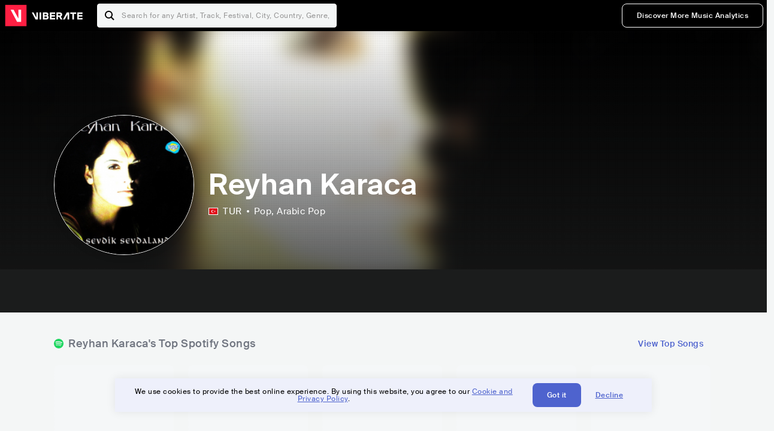

--- FILE ---
content_type: text/html; charset=utf-8
request_url: https://www.viberate.com/artist/reyhan-karaca/
body_size: 7738
content:
<!DOCTYPE html><html><head><meta charSet="utf-8"/><meta name="viewport" content="width=device-width,initial-scale=1.0,minimum-scale=1.0,maximum-scale=1.0,user-scalable=no"/><title>Reyhan Karaca - Songs, Events and Music Stats | Viberate.com</title><meta name="description" content="Reyhan Karaca: Listen to new and popular songs, find events, look into their stats and see who their fans are."/><meta http-equiv="content-language" content="en"/><link rel="icon" href="/static/assets/images/favicon.ico" type="image/x-icon"/><link rel="shortcut icon" href="/static/assets/images/favicon.ico" type="image/x-icon"/><link rel="apple-touch-icon" sizes="57x57" href="/static/assets/images/apple-icon-57x57.png"/><link rel="apple-touch-icon" sizes="60x60" href="/static/assets/images/apple-icon-60x60.png"/><link rel="apple-touch-icon" sizes="72x72" href="/static/assets/images/apple-icon-72x72.png"/><link rel="apple-touch-icon" sizes="76x76" href="/static/assets/images/apple-icon-76x76.png"/><link rel="apple-touch-icon" sizes="114x114" href="/static/assets/images/apple-icon-114x114.png"/><link rel="apple-touch-icon" sizes="120x120" href="/static/assets/images/apple-icon-120x120.png"/><link rel="apple-touch-icon" sizes="144x144" href="/static/assets/images/apple-icon-144x144.png"/><link rel="apple-touch-icon" sizes="152x152" href="/static/assets/images/apple-icon-152x152.png"/><link rel="apple-touch-icon" sizes="180x180" href="/static/assets/images/apple-icon-180x180.png"/><link rel="icon" type="image/png" sizes="192x192" href="/static/assets/images/android-icon-192x192.png"/><link rel="icon" type="image/png" sizes="32x32" href="/static/assets/images/favicon-32x32.png"/><link rel="icon" type="image/png" sizes="96x96" href="/static/assets/images/favicon-96x96.png"/><link rel="icon" type="image/png" sizes="16x16" href="/static/assets/images/favicon-16x16.png"/><link rel="manifest" href="/static/assets/images/manifest.json"/><meta name="msapplication-TileColor" content="#ffffff"/><meta name="msapplication-TileImage" content="/static/assets/images/ms-icon-144x144.png"/><meta name="theme-color" content="#ffffff"/><link rel="dns-prefetch" href="https://viberate.ams3.digitaloceanspaces.com"/><link rel="dns-prefetch" href="https://viberate-upload.ams3.cdn.digitaloceanspaces.com/prod"/><link rel="dns-prefetch" href="https://connect.facebook.net"/><link rel="dns-prefetch" href="https://manager.eu.smartlook.cloud"/><link rel="dns-prefetch" href="https://web-writer.eu.smartlook.cloud"/><link rel="dns-prefetch" href="https://assets-proxy.smartlook.cloud"/><link rel="dns-prefetch" href="https://api.viberate.com"/><link rel="dns-prefetch" href="https://www.googletagmanager.com"/><link rel="dns-prefetch" href="https://www.google-analytics.com"/><meta property="og:type" content="website"/><meta property="og:url" content="https://www.viberate.com/artist/reyhan-karaca/"/><meta property="og:title" content="Reyhan Karaca - Songs, Events and Music Stats | Viberate.com"/><meta property="og:description" content="Reyhan Karaca: Listen to new and popular songs, find events, look into their stats and see who their fans are."/><meta property="og:image" content="https://viberate-upload.ams3.cdn.digitaloceanspaces.com/prod/entity/artist/reyhan-karaca-2s2Ho"/><meta property="og:image:width" content="1200"/><meta property="og:image:height" content="630"/><meta property="og:image:type" content="image/jpeg"/><meta property="og:image:alt" content="Reyhan Karaca - Songs, Events and Music Stats | Viberate.com"/><meta property="fb:app_id" content="1123216931083985"/><meta property="twitter:card" content="summary_large_image"/><meta property="twitter:url" content="https://www.viberate.com/artist/reyhan-karaca/"/><meta name="twitter:title" content="Reyhan Karaca - Songs, Events and Music Stats | Viberate.com"/><meta name="twitter:description" content="Reyhan Karaca: Listen to new and popular songs, find events, look into their stats and see who their fans are."/><meta name="twitter:image" content="https://viberate-upload.ams3.cdn.digitaloceanspaces.com/prod/entity/artist/reyhan-karaca-2s2Ho"/><meta name="google-adsense-account" content="ca-pub-7592671152880369"/><meta name="next-head-count" content="50"/><link data-next-font="" rel="preconnect" href="/" crossorigin="anonymous"/><link rel="preload" href="/_next/static/css/7a7d6cfa335d7527.css" as="style"/><script type="application/ld+json">{"@context":"https://schema.org","@type":"MusicGroup","name":"Reyhan Karaca","image":"https://viberate-upload.ams3.cdn.digitaloceanspaces.com/prod/entity/artist/reyhan-karaca-2s2Ho","genre":"Pop,Arabic Pop","address":"Turkey"}</script><link rel="stylesheet" href="/_next/static/css/7a7d6cfa335d7527.css" data-n-g=""/><noscript data-n-css=""></noscript><script defer="" noModule="" src="/_next/static/chunks/polyfills-42372ed130431b0a.js" type="6ee7db217fe6fb335f794b62-text/javascript"></script><script src="/_next/static/chunks/webpack-e8d38eede5261e04.js" defer="" type="6ee7db217fe6fb335f794b62-text/javascript"></script><script src="/_next/static/chunks/framework-fcb1263fb6ca94c7.js" defer="" type="6ee7db217fe6fb335f794b62-text/javascript"></script><script src="/_next/static/chunks/main-013b46993a79a6d9.js" defer="" type="6ee7db217fe6fb335f794b62-text/javascript"></script><script src="/_next/static/chunks/pages/_app-2ca358aeb08cb014.js" defer="" type="6ee7db217fe6fb335f794b62-text/javascript"></script><script src="/_next/static/chunks/3143e8a8-b6f4c58b784752b4.js" defer="" type="6ee7db217fe6fb335f794b62-text/javascript"></script><script src="/_next/static/chunks/5862-deca3500da5cc7b4.js" defer="" type="6ee7db217fe6fb335f794b62-text/javascript"></script><script src="/_next/static/chunks/169-69867a71fb1541a8.js" defer="" type="6ee7db217fe6fb335f794b62-text/javascript"></script><script src="/_next/static/chunks/9399-0e037600f50be64d.js" defer="" type="6ee7db217fe6fb335f794b62-text/javascript"></script><script src="/_next/static/chunks/1442-019c56217fbe13f2.js" defer="" type="6ee7db217fe6fb335f794b62-text/javascript"></script><script src="/_next/static/chunks/5960-eeb4e37b4bfc63c1.js" defer="" type="6ee7db217fe6fb335f794b62-text/javascript"></script><script src="/_next/static/chunks/3325-1d80dadf1f472635.js" defer="" type="6ee7db217fe6fb335f794b62-text/javascript"></script><script src="/_next/static/chunks/pages/artist/%5Bslug%5D-7c333bc198d4a041.js" defer="" type="6ee7db217fe6fb335f794b62-text/javascript"></script><script src="/_next/static/c_fwYuISgY8n4j0HdwdUl/_buildManifest.js" defer="" type="6ee7db217fe6fb335f794b62-text/javascript"></script><script src="/_next/static/c_fwYuISgY8n4j0HdwdUl/_ssgManifest.js" defer="" type="6ee7db217fe6fb335f794b62-text/javascript"></script></head><body><link rel="preload" as="image" href="/static/assets/images/flags/tr.svg"/><link rel="preload" as="image" href="/static/assets/images/svg/logo-viberate-analytics-negative.svg"/><link rel="preload" as="image" href="/static/assets/images/gif/loader.gif"/><link rel="preload" as="image" href="/static/assets/images/placeholders/banners/Analytics/Viberate_ANALYTICS_Preview_03.jpg"/><link rel="preload" as="image" href="/static/assets/images/svg/icon-festivals-color.svg"/><link rel="preload" as="image" href="/static/assets/images/svg/icon-tracks-color.svg"/><link rel="preload" as="image" href="/static/assets/images/svg/icon-export-reports-color.svg"/><link rel="preload" as="image" href="/static/assets/images/svg/logo-viberate-new-red-white.svg"/><div id="__next"><div id="popupPlaceholder"></div><div class="container"><header class="header-new-v2 unlogged black artist artist-public "><div class="page"><a class="logo" href="/"><img src="/static/assets/images/svg/logo-viberate-new-red-white.svg" alt="Viberate" loading="lazy"/> Viberate</a><nav class="navigation-primary "><div class="mobile-menu-blocker"></div><div class="search"><input type="text" class="header-search-input" placeholder="Search for any Artist, Track, Festival, City, Country, Genre, or Venue" autoComplete="one-time-code" value=""/><button class="btn btn-back-from-search"><img src="/static/assets/images/svg/arrow-back-blue.svg" alt="Back" width="10" rel="preload" loading="lazy"/> <!-- -->Back</button></div><div class="menu-wrapper-new"><button class="btn btn-close js-btn-menu-close">CLOSE</button><ul class="menu-new"><li class="menu-item menu-item-actions desktop-only"><button type="button" class="button secondary s" title="Sign up">Discover More Music Analytics</button></li></ul><div class="mobile-footer-new"><div class="login-signup-mobile"><a href="https://app.viberate.com/artist/reyhan-karaca/" title="Discover More Music Analytics">Discover More Music Analytics</a></div><div class="row"><div class="disclaimer">For a perfect experience, please use<br/> the desktop version of our website.</div></div></div></div><button type="button" class="btn btn-menu-toggle js-menu-toggle"><img src="/static/assets/images/svg/icon-nav-hamburger.svg" alt="Hamburger" loading="lazy"/></button></nav></div></header><main id="search-container" class="main main-search"></main><header class="header-artist-booking"><div class="top"><figure class="bg-image-wrapper"><img src="https://viberate-upload.ams3.cdn.digitaloceanspaces.com/prod/entity/artist/reyhan-karaca-2s2Ho" alt="Reyhan Karaca" class="bg-image" loading="lazy"/></figure><div class="page"><div class="header-entity artist"><figure class="header-entity-image"><img src="https://viberate-upload.ams3.cdn.digitaloceanspaces.com/prod/entity/artist/reyhan-karaca-2s2Ho" alt="Reyhan Karaca" loading="lazy"/></figure><article class="header-entity-article"><div class="header-entity-title-wrapper"><div class="header-entity-title"><h1 class="title">Reyhan Karaca</h1><span class="mini-badges"></span></div></div><div class="header-entity-info"><div class="top-info"><span class="country" title="Turkey"><img src="/static/assets/images/flags/tr.svg" title="TUR" class="flag"/> <em>TUR</em></span><span class="genres" title="Pop, Arabic Pop">Pop<!-- -->, Arabic Pop</span></div></div></article></div></div></div><div class="header-entity-socials"><div class="page"><ul class="header-socials"></ul></div></div></header><div class="main"><section class="pro-section pro-section-artist-booking transparent pro-section-channel-top-tracks "><div class="page"><div class="pro-section-header"><div class="row"><div class="left"><h2 class="channel spotify">Reyhan Karaca<!-- -->&#x27;s Top Spotify Songs </h2></div><div class="right"><a class="button tertiary no-padding" href="/artist/songs/reyhan-karaca-top-songs/">View Top Songs</a></div></div></div><div class="pro-section-content mobile-only"><div class="component-main gutter-24-12 shadow white rounded"><div class="item" style="margin-bottom:16px"><div class="loader-element loader-element-plain-card grey h-48 full-width"></div></div><div class="item" style="margin-bottom:16px"><div class="loader-element loader-element-plain-card grey h-48 full-width"></div></div><div class="item" style="margin-bottom:16px"><div class="loader-element loader-element-plain-card grey h-48 full-width"></div></div><div class="item" style="margin-bottom:16px"><div class="loader-element loader-element-plain-card grey h-48 full-width"></div></div><div class="item"><div class="loader-element loader-element-plain-card grey h-48 full-width"></div></div></div></div><div class="pro-section-content tablet-forward"><div class="swiper-main pro-section-swiper has-pagination-and-navigation"><div class="swiper swiper-container"><div class="swiper-wrapper"><div class="swiper-slide"><div class="item"><div class="loader-element loader-element-plain-card grey h-358 full-width"></div></div></div><div class="swiper-slide"><div class="item"><div class="loader-element loader-element-plain-card grey h-358 full-width"></div></div></div><div class="swiper-slide"><div class="item"><div class="loader-element loader-element-plain-card grey h-358 full-width"></div></div></div><div class="swiper-slide"><div class="item"><div class="loader-element loader-element-plain-card grey h-358 full-width"></div></div></div><div class="swiper-slide"><div class="item"><div class="loader-element loader-element-plain-card grey h-358 full-width"></div></div></div></div><div class="swiper-button-prev"></div><div class="swiper-button-next"></div><div class="swiper-pagination"></div></div></div><div class="pro-section-list-entities-footer"><div class="right"><a href="https://open.spotify.com/artist/6wNvXCOkxIzJm2Y2kBuuBG" rel="nofollow noreferrer" target="_blank" class="btn-outside-link">Listen on <!-- -->Spotify</a></div></div></div></div></section><section class="pro-section pro-section-artist-booking transparent pro-section-videos "><div class="page"><div class="pro-section-header"><div class="row"><div class="left"><h2 class="channel youtube">Reyhan Karaca<!-- -->&#x27;s YouTube Videos</h2></div><div class="right"></div></div></div><div class="pro-section-content"><div class="swiper-main pro-section-swiper support-shadow has-mobile-pagination"><div class="swiper swiper-container"><div class="swiper-wrapper"><div class="swiper-slide"><div class="item"><div class="loader-element loader-element-plain-card grey h-308 full-width"></div></div></div><div class="swiper-slide"><div class="item"><div class="loader-element loader-element-plain-card grey h-308 full-width"></div></div></div><div class="swiper-slide"><div class="item"><div class="loader-element loader-element-plain-card grey h-308 full-width"></div></div></div></div><div class="swiper-button-prev"></div><div class="swiper-button-next"></div><div class="swiper-pagination"></div></div></div></div></div></section><section class="pro-section pro-section-analytics-module"><div class="page"><div class="analytics-module-main pro-v2"><div class="analytics-module-main-header"><img src="/static/assets/images/svg/logo-viberate-analytics-negative.svg" alt="Viberate Analytics" width="229"/><a class="button primary s" href="/music-analytics/">Discover More Music Analytics</a></div><div class="analytics-module-grid"><div class="analytics-module-grid-row"><div class="analytics-module w-2-of-3"><div class="analytics-module-content"><h3 class="pro-content-module-subtitle">Chart Rankings</h3><div class="loader-basic"><div class="loader-icon h-242"><img src="/static/assets/images/gif/loader.gif" alt="Loading"/></div></div></div></div><div class="analytics-module w-1-of-3"><div class="analytics-module-content"><h3 class="pro-content-module-subtitle">Audience Map</h3><div class="loader-basic"><div class="loader-icon "><img src="/static/assets/images/gif/loader.gif" alt="Loading"/></div></div></div></div></div><div class="analytics-module-grid-row"><div class="analytics-module w-1-of-2"><div class="analytics-module-content"><h3 class="pro-content-module-subtitle channel spotify">Monthly Listeners</h3><div class="stats"><strong></strong><label>Current</label></div><div class="loader-basic"><div class="loader-icon h-242"><img src="/static/assets/images/gif/loader.gif" alt="Loading"/></div></div></div></div><div class="analytics-module w-1-of-2"><div class="analytics-module-content"><h3 class="pro-content-module-subtitle">Playlist Overview</h3><div class="channels-overview"><div class="item"><h3 class="pro-content-module-subtitle">Adds to Playlists</h3><div class="loader-basic"><div class="loader-icon "><img src="/static/assets/images/gif/loader.gif" alt="Loading"/></div></div></div><div class="item"><h3 class="pro-content-module-subtitle">Drops from Playlists</h3><div class="loader-basic"><div class="loader-icon "><img src="/static/assets/images/gif/loader.gif" alt="Loading"/></div></div></div></div><div class="pro-table-wrapper"><div class="loader-basic"><div class="loader-icon "><img src="/static/assets/images/gif/loader.gif" alt="Loading"/></div></div></div></div></div></div></div></div></div></section><section class="pro-section pro-section-artist-booking transparent asense"><div class="page"><div class="asense-container center"><a href="/music-analytics/"><img src="/static/assets/images/placeholders/banners/Analytics/Viberate_ANALYTICS_Preview_03.jpg" alt="Viberate Analytics"/></a></div></div></section><section class="pro-section pro-section-artist-booking transparent pro-section-channel-top-tracks "><div class="page"><div class="pro-section-header"><div class="row"><div class="left"><h2 class="channel spotify">Reyhan Karaca<!-- -->&#x27;s Top Spotify Playlists in the past 3 Months</h2></div><div class="right"></div></div></div><div class="pro-section-content mobile-only"><div class="component-main gutter-24-12 shadow white rounded"><div class="item" style="margin-bottom:16px"><div class="loader-element loader-element-plain-card grey h-48 full-width"></div></div><div class="item" style="margin-bottom:16px"><div class="loader-element loader-element-plain-card grey h-48 full-width"></div></div><div class="item" style="margin-bottom:16px"><div class="loader-element loader-element-plain-card grey h-48 full-width"></div></div><div class="item" style="margin-bottom:16px"><div class="loader-element loader-element-plain-card grey h-48 full-width"></div></div><div class="item"><div class="loader-element loader-element-plain-card grey h-48 full-width"></div></div></div></div><div class="pro-section-content tablet-forward"><div class="pro-section-content"><div class="swiper-main pro-section-swiper has-pagination-and-navigation support-shadow"><div class="swiper swiper-container"><div class="swiper-wrapper"><div class="swiper-slide"><div class="item"><div class="loader-element loader-element-plain-card grey h-282 full-width"></div></div></div><div class="swiper-slide"><div class="item"><div class="loader-element loader-element-plain-card grey h-282 full-width"></div></div></div><div class="swiper-slide"><div class="item"><div class="loader-element loader-element-plain-card grey h-282 full-width"></div></div></div><div class="swiper-slide"><div class="item"><div class="loader-element loader-element-plain-card grey h-282 full-width"></div></div></div><div class="swiper-slide"><div class="item"><div class="loader-element loader-element-plain-card grey h-282 full-width"></div></div></div><div class="swiper-slide"><div class="item"><div class="loader-element loader-element-plain-card grey h-282 full-width"></div></div></div></div><div class="swiper-button-prev"></div><div class="swiper-button-next"></div><div class="swiper-pagination"></div></div></div></div></div></div></section><section class="pro-section-artist-booking pro-section-side-title pro-section-appears-on-charts blue-grey section-artist-pick pro-section "><div class="page"><div class="pro-section-header side-header"><div class="row"><div class="left"><h2>Reyhan Karaca<!-- -->&#x27;s Chart Ranks</h2><small> Past 12 Months</small></div></div></div><div class="pro-section-content"><ul class="list-charts"><div class="item"><div class="loader-element loader-element-plain-card grey h-242 full-width"></div></div><div class="item"><div class="loader-element loader-element-plain-card grey h-242 full-width"></div></div><div class="item"><div class="loader-element loader-element-plain-card grey h-242 full-width"></div></div><div class="item"><div class="loader-element loader-element-plain-card grey h-242 full-width"></div></div></ul></div></div></section><section class="pro-section pro-section-artist-booking transparent pro-section-future-and-past-events mobile-only"><div class="page"><div class="pro-section-header"><div class="row"><div class="left"><h2>Events<small>There are no events detected</small></h2></div></div></div><div class="pro-section-content"><div class="component-main gutter-24-12 shadow white rounded"><div class="item" style="margin-bottom:5px"><div class="loader-element loader-element-plain-card grey h-64 full-width"></div></div><div class="item" style="margin-bottom:5px"><div class="loader-element loader-element-plain-card grey h-64 full-width"></div></div><div class="item" style="margin-bottom:5px"><div class="loader-element loader-element-plain-card grey h-64 full-width"></div></div><div class="item" style="margin-bottom:5px"><div class="loader-element loader-element-plain-card grey h-64 full-width"></div></div><div class="item" style="margin-bottom:5px"><div class="loader-element loader-element-plain-card grey h-64 full-width"></div></div><div class="item" style="margin-bottom:5px"><div class="loader-element loader-element-plain-card grey h-64 full-width"></div></div><div class="item" style="margin-bottom:5px"><div class="loader-element loader-element-plain-card grey h-64 full-width"></div></div><div class="item" style="margin-bottom:5px"><div class="loader-element loader-element-plain-card grey h-64 full-width"></div></div><div class="item" style="margin-bottom:5px"><div class="loader-element loader-element-plain-card grey h-64 full-width"></div></div><div class="item"><div class="loader-element loader-element-plain-card grey h-64 full-width"></div></div><div class="element-divider h-16"></div><a class="btn btn-txt blue" id="btn-open-modal-1" href="/artist/concerts/reyhan-karaca-upcoming-concerts/">See All Events</a></div></div></div></section><section class="pro-section pro-section-artist-booking transparent pro-section-future-and-past-events tablet-forward"><div class="page"><div class="pro-section-header"><div class="row"><div class="left"><h2>Reyhan Karaca&#x27;s Upcoming Events<small>There are no reyhan karaca&#x27;s upcoming events detected</small></h2></div></div></div><div class="pro-section-content"><ul class="pro-section-list-entities"><div class="item"><div class="loader-element loader-element-plain-card grey h-120 full-width"></div></div><div class="item"><div class="loader-element loader-element-plain-card grey h-120 full-width"></div></div><div class="item"><div class="loader-element loader-element-plain-card grey h-120 full-width"></div></div><div class="item"><div class="loader-element loader-element-plain-card grey h-120 full-width"></div></div><div class="item"><div class="loader-element loader-element-plain-card grey h-120 full-width"></div></div></ul></div></div></section><section class="pro-section pro-section-artist-booking transparent pro-section-future-and-past-events tablet-forward"><div class="page"><div class="pro-section-header"><div class="row"><div class="left"><h2>Reyhan Karaca&#x27;s Past Events<small>There are no reyhan karaca&#x27;s past events detected</small></h2></div></div></div><div class="pro-section-content"><ul class="pro-section-list-entities"><div class="item"><div class="loader-element loader-element-plain-card grey h-120 full-width"></div></div><div class="item"><div class="loader-element loader-element-plain-card grey h-120 full-width"></div></div><div class="item"><div class="loader-element loader-element-plain-card grey h-120 full-width"></div></div><div class="item"><div class="loader-element loader-element-plain-card grey h-120 full-width"></div></div><div class="item"><div class="loader-element loader-element-plain-card grey h-120 full-width"></div></div></ul></div></div></section><section class="pro-section pro-section-artist-booking transparent pro-section-channel-top-tracks "><div class="page"><div class="pro-section-header"><div class="row"><div class="left"><h2 class="channel beatport">Reyhan Karaca<!-- -->&#x27;s Beatport Songs</h2></div></div></div><div class="pro-section-content mobile-only"><div class="component-main gutter-24-12 shadow white rounded"><div class="item" style="margin-bottom:16px"><div class="loader-element loader-element-plain-card grey h-48 full-width"></div></div><div class="item" style="margin-bottom:16px"><div class="loader-element loader-element-plain-card grey h-48 full-width"></div></div><div class="item" style="margin-bottom:16px"><div class="loader-element loader-element-plain-card grey h-48 full-width"></div></div><div class="item" style="margin-bottom:16px"><div class="loader-element loader-element-plain-card grey h-48 full-width"></div></div><div class="item"><div class="loader-element loader-element-plain-card grey h-48 full-width"></div></div></div></div><div class="pro-section-content tablet-forward"><div class="swiper-main pro-section-swiper has-pagination-and-navigation"><div class="swiper swiper-container"><div class="swiper-wrapper"><div class="swiper-slide"><div class="item"><div class="loader-element loader-element-plain-card grey h-308 full-width"></div></div></div><div class="swiper-slide"><div class="item"><div class="loader-element loader-element-plain-card grey h-308 full-width"></div></div></div><div class="swiper-slide"><div class="item"><div class="loader-element loader-element-plain-card grey h-308 full-width"></div></div></div><div class="swiper-slide"><div class="item"><div class="loader-element loader-element-plain-card grey h-308 full-width"></div></div></div><div class="swiper-slide"><div class="item"><div class="loader-element loader-element-plain-card grey h-308 full-width"></div></div></div><div class="swiper-slide"><div class="item"><div class="loader-element loader-element-plain-card grey h-308 full-width"></div></div></div><div class="swiper-slide"><div class="item"><div class="loader-element loader-element-plain-card grey h-308 full-width"></div></div></div><div class="swiper-slide"><div class="item"><div class="loader-element loader-element-plain-card grey h-308 full-width"></div></div></div><div class="swiper-slide"><div class="item"><div class="loader-element loader-element-plain-card grey h-308 full-width"></div></div></div><div class="swiper-slide"><div class="item"><div class="loader-element loader-element-plain-card grey h-308 full-width"></div></div></div></div><div class="swiper-button-prev"></div><div class="swiper-button-next"></div><div class="swiper-pagination"></div></div></div></div></div></section><div></div><section class="landing-section section-other-pages white"><div class="page"><header class="pro-content-module-header-standalone"><div class="row"><div class="left"><h2 class="title"><span class="title-txt">Other Pages</span></h2></div></div></header><div class="home-tutorials"><div class="home-tutorials-main"><ul class="list-home-tutorials"><li class="item"><div class="home-tutorial-box"><a class="home-tutorial-box-link" title="Reyhan Karaca&#x27;s Concerts" href="/artist/concerts/reyhan-karaca-upcoming-concerts/"><figure><img src="/static/assets/images/svg/icon-festivals-color.svg" alt="Reyhan Karaca&#x27;s Concerts" class="home-tutorial-box-icon"/></figure><article><h3 class="home-tutorial-box-title">Reyhan Karaca&#x27;s Concerts</h3><span class="home-tutorial-box-fake-link">Show more</span></article></a></div></li><li class="item"><div class="home-tutorial-box"><a class="home-tutorial-box-link" title="Reyhan Karaca&#x27;s Top Songs" href="/artist/songs/reyhan-karaca-top-songs/"><figure><img src="/static/assets/images/svg/icon-tracks-color.svg" alt="Reyhan Karaca&#x27;s Top Songs" class="home-tutorial-box-icon"/></figure><article><h3 class="home-tutorial-box-title">Reyhan Karaca&#x27;s Top Songs</h3><span class="home-tutorial-box-fake-link">Show more</span></article></a></div></li><li class="item"><div class="home-tutorial-box"><a class="home-tutorial-box-link" title="Reyhan Karaca&#x27;s Popularity Analytics" href="https://app.viberate.com/artist/reyhan-karaca/overview/"><figure><img src="/static/assets/images/svg/icon-export-reports-color.svg" alt="Reyhan Karaca&#x27;s Popularity Analytics" class="home-tutorial-box-icon"/></figure><article><h3 class="home-tutorial-box-title">Reyhan Karaca&#x27;s Popularity Analytics</h3><span class="home-tutorial-box-fake-link">Show more</span></article></a></div></li></ul></div></div></div></section><section id="faq" class="landing-section section-faq-split white"><div class="page"><div class="pro-section-header"><h2 class="landing-section-title">More about Reyhan Karaca</h2></div><div class="pro-section-content"><div class="question js-question open"><h2 class="question-title js-accordion-trigger">Overview of Arabic Pop musician Reyhan Karaca</h2><div class="question-content js-accordion-content"><p>Popular pop musician Reyhan Karaca hails from Istanbul, Turkey. Her music combines pop and Arabic pop to produce a distinctive sound that captivates listeners. Reyhan Karaca&#x27;s music forges a strong bond with her listeners because to her expressive and moving lyrics.<br/><br/>Reyhan Karaca has a natural ability for fusing many musical styles to produce a unique sound that is all her own. Your feet will be tapping in no time thanks to the contagious energy and rhythm of her music. Reyhan Karaca&#x27;s music tells stories that connect with her audience in addition to providing amusement. Each song is a moving emotional journey that motivates and encourages.<br/><br/>Reyhan Karaca has a passionate following in Turkey and elsewhere thanks to her songs. She stands out in the pop music industry thanks to her distinctive sound and moving lyrics. Reyhan Karaca is an artist that is truly a force to be reckoned with in the pop music industry thanks to her love of music and commitment to her profession.<br/></p></div></div><div class="question js-question closed"><h2 class="question-title js-accordion-trigger">What are the most popular songs for Arabic Pop musician Reyhan Karaca?</h2><div class="question-content js-accordion-content"><p>Reyhan Karaca, a well-known Turkish Arabic Pop musician from Istanbul, has put out a number of successful songs that have struck a chord with listeners all over the world. Her most well-known songs include &quot;Sevdik Sevdalandik&quot;, &quot;Gidesim Gelmiyor&quot;, &quot;Kelebek&quot;, &quot;Sans&quot;, &quot;Golge Cicegi&quot;, &quot;Iki Gozum&quot;, &quot;Ask Tutulmasi&quot;, &quot;Bi Zahmet&quot;, and &quot;Laga Luga&quot;. These songs highlight Reyhan&#x27;s distinctive Turkish and Arabic musical fusion, which has won over listeners all over the world.<br/><br/>The song &quot;Sevdik Sevdalandik,&quot; which translates to &quot;We Loved, We Fell in Love,&quot; is one of Reyhan Karaca&#x27;s most well-known compositions. The song is a lovely ballad that describes the romance between two individuals as well as its ups and downs. Reyhan&#x27;s strong vocals and the song&#x27;s moving lyrics make it a favorite among listeners. Another well-known song by Reyhan Karaca is &quot;Kelebek,&quot; which has a catchy tune and an exuberant tempo that is ideal for dancing. The song&#x27;s lyrics discuss the beauty and frailty of life and compare it to a butterfly&#x27;s delicate wings.<br/><br/>Reyhan&#x27;s ability to blend conventional Turkish and Arabic sounds with contemporary pop music is demonstrated by other songs like &quot;Gidesim Gelmiyor,&quot; &quot;Sans,&quot; and &quot;Golge Cicegi.&quot; These songs have appealing tunes, strong vocals, and moving lyrics that appeal to listeners of all backgrounds. The songs &quot;Iki Gozum&quot; and &quot;Ask Tutulmasi&quot; are two further examples of Reyhan&#x27;s prowess in evoking the intensity of love and relationships via music.<br/><br/>Reyhan Karaca&#x27;s music is an original fusion of Turkish and Arabic sounds that has mesmerized listeners all over the world. She has become one of the most well-known Arabic pop musicians in Turkey and worldwide thanks to her strong vocals, moving lyrics, and catchy songs.<br/></p></div></div><div class="question js-question closed"><h2 class="question-title js-accordion-trigger">What are the latest songs and music albums for Arabic Pop musician Reyhan Karaca?</h2><div class="question-content js-accordion-content"><p>The gifted musician Reyhan Karaca, a native of Istanbul, Turkey, has gained popularity in both the pop and Arabic pop music scenes. Her 2007 release of her most recent album, &quot;Imza,&quot; displays her own style of fusing Turkish and Arabic musical influences. Fans of Reyhan Karaca should definitely give the album a listen because it has a range of songs, each with their own distinctive sound and style.<br/><br/>The artist&#x27;s most recent hit, &quot;Tam 12&#x27;Den,&quot; which was published in 2021, is the ideal illustration of her capacity to write memorable, upbeat tunes. You&#x27;ll want to move and sing along because of the song&#x27;s contagious tune and upbeat beats. Reyhan Karaca&#x27;s versatility as an artist is demonstrated by other current hits including &quot;Bi Zahmet,&quot; &quot;Ask Tutulmasi,&quot; and &quot;Laga Luga,&quot; all of which have garnered praise from critics.<br/><br/>Traditional Turkish and Arabic music is combined with pop aesthetics in Reyhan Karaca&#x27;s music. She is one of the most fascinating and well-known performers in Turkey and internationally because to her distinctive sound and style. Her most recent album and singles are proof of her brilliance and originality and are likely to please both longtime and new admirers.<br/></p></div></div><div class="box-highlight">Want to update your bio? Email us at<!-- --> <a href="mailto:info@viberate.com">info@viberate.com</a> with any changes!</div></div></div></section></div><footer class="footer-artist-booking"><div class="page"><a href="https://app.viberate.com/" alt="Viberate" target="_blank" class="logo" rel="noreferrer"><img src="/static/assets/images/svg/logo-viberate-new-red-white.svg" alt="Viberate"/></a><div class="footnote"><p><a title="Music Genres" target="_blank" rel="noreferrer" href="/music-genres/">Music Genres</a><span>  •  </span> <a title="Music Charts" target="_blank" rel="noreferrer" href="/music-charts/">Music Charts</a><span>  •  </span> <a href="/find-musician/" title="Artist Database" target="_blank" rel="noreferrer">Artist Database</a><span>  •  </span> <a href="/festival-finder/" title="Festival Database" target="_blank" rel="noreferrer">Festival Database</a><span>  •  </span> <a href="/spotify-analytics/" title="Spotify Analytics" target="_blank" rel="noreferrer">Spotify Analytics</a> <span>  •  </span> <a href="/" title="Viberate for Music Professionals" target="_blank" rel="noreferrer">Viberate for Music Professionals</a> <span>  •  </span> <a href="/terms-of-service/" title="Terms of Service" target="_blank" rel="noreferrer">Terms of Service</a></p></div></div></footer></div></div><script id="__NEXT_DATA__" type="application/json">{"props":{"pageProps":{"data":{"uuid":"95e850b7-f60d-4336-85f0-327454dbdce2","slug":"reyhan-karaca","name":"Reyhan Karaca","image":"https://viberate-upload.ams3.cdn.digitaloceanspaces.com/prod/entity/artist/reyhan-karaca-2s2Ho","country":{"code":"TR","iso3":"TUR","slug":"turkey","name":"Turkey","coordinates":{"lat":39,"lng":35},"continent_code":"AS"},"genre":{"id":2,"slug":"pop","name":"Pop","subgenres":null},"subgenres":[{"id":7,"slug":"arabic-pop","name":"Arabic Pop"}],"rank":26514,"rank_categories":{"current":{"overall":26514,"country":570,"genre":8322,"subgenre_1":721,"subgenre_2":null,"subgenre_3":null},"previous":{"overall":28038,"country":597,"genre":8750,"subgenre_1":751,"subgenre_2":null,"subgenre_3":null}},"bookmarked":false,"verified":true,"claimed":false,"trending":false,"badges":null,"social_links":[{"channel":"itunes","link":"https://itunes.apple.com/us/artist/reyhan-karaca/id274330824"},{"channel":"instagram","link":"https://www.instagram.com/reyhankaracaofficial/"},{"channel":"facebook","link":"http://www.facebook.com/reyhankaracaofficial"},{"channel":"twitter","link":"http://twitter.com/Reyhan_Karaca"},{"channel":"deezer","link":"https://www.deezer.com/en/artist/114781"},{"channel":"spotify","link":"https://open.spotify.com/artist/6wNvXCOkxIzJm2Y2kBuuBG"},{"channel":"youtube","link":"http://www.youtube.com/channel/UCpt6oTruZMEV731GOIX2qqg"},{"channel":"songkick","link":"https://www.songkick.com/artists/10146115-reyhan-karaca"},{"channel":"bandsintown","link":"https://www.bandsintown.com/a/105828-reyhan-karaca"},{"channel":"tidal","link":"https://tidal.com/browse/artist/3842921"},{"channel":"napster","link":"https://us.napster.com/artist/reyhan-karaca"},{"channel":"amazon_music","link":"https://music.amazon.com/artists/B0013QU5ZA/reyhan-karaca"},{"channel":"tiktok","link":"https://www.tiktok.com/@reyhankaraca"},{"channel":"shazam","link":"https://www.shazam.com/artist/reyhan-karaca/274330824"}],"status":"active","booking_available":false,"contact_available":false,"meta_image":"https://viberate.s3-eu-west-1.amazonaws.com/share/artist/reyhan-karaca.jpg","hot_on_charts":[],"created_at":"2019-07-01T22:05:08Z","beatport_genres":null,"channel_ranks":{"airplay":{"current":{"genre":7490,"country":458,"overall":34675,"subgenre_1":325,"subgenre_2":null},"previous":{"genre":7346,"country":455,"overall":34058,"subgenre_1":319,"subgenre_2":null}},"beatport":null,"social":{"current":{"genre":10788,"country":614,"overall":30288,"subgenre_1":1104,"subgenre_2":null},"previous":{"genre":11182,"country":660,"overall":31615,"subgenre_1":1154,"subgenre_2":null}},"spotify":{"current":{"genre":7456,"country":549,"overall":27456,"subgenre_1":408,"subgenre_2":null},"previous":{"genre":7276,"country":530,"overall":26780,"subgenre_1":398,"subgenre_2":null}},"youtube":{"current":{"genre":8704,"country":698,"overall":27157,"subgenre_1":930,"subgenre_2":null},"previous":{"genre":8875,"country":699,"overall":27828,"subgenre_1":947,"subgenre_2":null}}},"analytics":{"airplay":true,"audience":true,"basic":true,"beatport":false,"overview":true,"social":true,"spotify":true,"youtube":true,"shazam":true,"soundcloud":false,"deezer":true,"playlists":true,"apple-playlists":true,"facebook":true,"instagram":true,"tiktok":true,"twitter":true,"events":true,"tracks":true,"network":true}},"faq":{"BIO":[{"question":"Overview of Arabic Pop musician Reyhan Karaca","answer":"Popular pop musician Reyhan Karaca hails from Istanbul, Turkey. Her music combines pop and Arabic pop to produce a distinctive sound that captivates listeners. Reyhan Karaca's music forges a strong bond with her listeners because to her expressive and moving lyrics.\u003cbr\u003e\u003cbr\u003eReyhan Karaca has a natural ability for fusing many musical styles to produce a unique sound that is all her own. Your feet will be tapping in no time thanks to the contagious energy and rhythm of her music. Reyhan Karaca's music tells stories that connect with her audience in addition to providing amusement. Each song is a moving emotional journey that motivates and encourages.\u003cbr\u003e\u003cbr\u003eReyhan Karaca has a passionate following in Turkey and elsewhere thanks to her songs. She stands out in the pop music industry thanks to her distinctive sound and moving lyrics. Reyhan Karaca is an artist that is truly a force to be reckoned with in the pop music industry thanks to her love of music and commitment to her profession.\u003cbr\u003e"},{"question":"What are the most popular songs for Arabic Pop musician Reyhan Karaca?","answer":"Reyhan Karaca, a well-known Turkish Arabic Pop musician from Istanbul, has put out a number of successful songs that have struck a chord with listeners all over the world. Her most well-known songs include \"Sevdik Sevdalandik\", \"Gidesim Gelmiyor\", \"Kelebek\", \"Sans\", \"Golge Cicegi\", \"Iki Gozum\", \"Ask Tutulmasi\", \"Bi Zahmet\", and \"Laga Luga\". These songs highlight Reyhan's distinctive Turkish and Arabic musical fusion, which has won over listeners all over the world.\u003cbr\u003e\u003cbr\u003eThe song \"Sevdik Sevdalandik,\" which translates to \"We Loved, We Fell in Love,\" is one of Reyhan Karaca's most well-known compositions. The song is a lovely ballad that describes the romance between two individuals as well as its ups and downs. Reyhan's strong vocals and the song's moving lyrics make it a favorite among listeners. Another well-known song by Reyhan Karaca is \"Kelebek,\" which has a catchy tune and an exuberant tempo that is ideal for dancing. The song's lyrics discuss the beauty and frailty of life and compare it to a butterfly's delicate wings.\u003cbr\u003e\u003cbr\u003eReyhan's ability to blend conventional Turkish and Arabic sounds with contemporary pop music is demonstrated by other songs like \"Gidesim Gelmiyor,\" \"Sans,\" and \"Golge Cicegi.\" These songs have appealing tunes, strong vocals, and moving lyrics that appeal to listeners of all backgrounds. The songs \"Iki Gozum\" and \"Ask Tutulmasi\" are two further examples of Reyhan's prowess in evoking the intensity of love and relationships via music.\u003cbr\u003e\u003cbr\u003eReyhan Karaca's music is an original fusion of Turkish and Arabic sounds that has mesmerized listeners all over the world. She has become one of the most well-known Arabic pop musicians in Turkey and worldwide thanks to her strong vocals, moving lyrics, and catchy songs.\u003cbr\u003e"},{"question":"What are the latest songs and music albums for Arabic Pop musician Reyhan Karaca?","answer":"The gifted musician Reyhan Karaca, a native of Istanbul, Turkey, has gained popularity in both the pop and Arabic pop music scenes. Her 2007 release of her most recent album, \"Imza,\" displays her own style of fusing Turkish and Arabic musical influences. Fans of Reyhan Karaca should definitely give the album a listen because it has a range of songs, each with their own distinctive sound and style.\u003cbr\u003e\u003cbr\u003eThe artist's most recent hit, \"Tam 12'Den,\" which was published in 2021, is the ideal illustration of her capacity to write memorable, upbeat tunes. You'll want to move and sing along because of the song's contagious tune and upbeat beats. Reyhan Karaca's versatility as an artist is demonstrated by other current hits including \"Bi Zahmet,\" \"Ask Tutulmasi,\" and \"Laga Luga,\" all of which have garnered praise from critics.\u003cbr\u003e\u003cbr\u003eTraditional Turkish and Arabic music is combined with pop aesthetics in Reyhan Karaca's music. She is one of the most fascinating and well-known performers in Turkey and internationally because to her distinctive sound and style. Her most recent album and singles are proof of her brilliance and originality and are likely to please both longtime and new admirers.\u003cbr\u003e"}]}},"__N_SSG":true},"page":"/artist/[slug]","query":{"slug":"reyhan-karaca"},"buildId":"c_fwYuISgY8n4j0HdwdUl","isFallback":false,"isExperimentalCompile":false,"gsp":true,"scriptLoader":[]}</script><script src="/cdn-cgi/scripts/7d0fa10a/cloudflare-static/rocket-loader.min.js" data-cf-settings="6ee7db217fe6fb335f794b62-|49" defer></script><script defer src="https://static.cloudflareinsights.com/beacon.min.js/vcd15cbe7772f49c399c6a5babf22c1241717689176015" integrity="sha512-ZpsOmlRQV6y907TI0dKBHq9Md29nnaEIPlkf84rnaERnq6zvWvPUqr2ft8M1aS28oN72PdrCzSjY4U6VaAw1EQ==" data-cf-beacon='{"version":"2024.11.0","token":"66694c3271b245cb9c76b3d1b57bae8e","server_timing":{"name":{"cfCacheStatus":true,"cfEdge":true,"cfExtPri":true,"cfL4":true,"cfOrigin":true,"cfSpeedBrain":true},"location_startswith":null}}' crossorigin="anonymous"></script>
</body></html>

--- FILE ---
content_type: image/svg+xml
request_url: https://www.viberate.com/_next/static/media/spotify-color.42d25e30.svg
body_size: 568
content:
<?xml version="1.0" encoding="UTF-8"?>
<svg width="16px" height="16px" viewBox="0 0 16 16" version="1.1" xmlns="http://www.w3.org/2000/svg" xmlns:xlink="http://www.w3.org/1999/xlink">
    <!-- Generator: Sketch 63.1 (92452) - https://sketch.com -->
    <title>SP 1 Copy 2</title>
    <desc>Created with Sketch.</desc>
    <g id="1366-Pro" stroke="none" stroke-width="1" fill="none" fill-rule="evenodd">
        <g id="Desktop-1366/pro-view/artists" transform="translate(-367.000000, -2352.000000)" fill="#1ED760" fill-rule="nonzero">
            <g id="Group-11-Copy-2" transform="translate(353.000000, 2336.000000)">
                <g id="SP-1-Copy-2" transform="translate(14.000000, 16.000000)">
                    <g id="Spotify_logo_without_text">
                        <path d="M7.99961905,0.0263809524 C3.59495238,0.0263809524 0.0240952381,3.59714286 0.0240952381,8.00180952 C0.0240952381,12.4066667 3.59495238,15.9771429 7.99961905,15.9771429 C12.4047619,15.9771429 15.9752381,12.4066667 15.9752381,8.00180952 C15.9752381,3.59742857 12.4047619,0.0267619048 7.99952381,0.0267619048 L7.99961905,0.0263809524 Z M11.6571429,11.5292381 C11.5142857,11.7635238 11.207619,11.8378095 10.9733333,11.694 C9.1007619,10.5501905 6.74342857,10.2911429 3.9672381,10.9254286 C3.69971429,10.986381 3.43304762,10.8187619 3.37209524,10.5511429 C3.31085714,10.2835238 3.47780952,10.0168571 3.746,9.95590476 C6.78409524,9.26152381 9.39009524,9.56066667 11.492381,10.8454286 C11.7266667,10.9892381 11.8009524,11.2949524 11.6571429,11.5292381 L11.6571429,11.5292381 Z M12.6333333,9.35733333 C12.4533333,9.65019048 12.0704762,9.74257143 11.7780952,9.56257143 C9.63428571,8.24457143 6.36638095,7.86295238 3.83066667,8.63266667 C3.50180952,8.732 3.15447619,8.54666667 3.05466667,8.21838095 C2.95561905,7.88952381 3.14104762,7.54285714 3.46933333,7.44285714 C6.36580952,6.564 9.96666667,6.98971429 12.4285714,8.50257143 C12.7209524,8.68257143 12.8133333,9.06542857 12.6333333,9.35742857 L12.6333333,9.35733333 Z M12.7171429,7.096 C10.1466667,5.5692381 5.90571429,5.42885714 3.45152381,6.17371429 C3.05742857,6.2932381 2.64066667,6.0707619 2.5212381,5.67666667 C2.40180952,5.28238095 2.62409524,4.86590476 3.01847619,4.74609524 C5.83571429,3.89085714 10.5190476,4.05609524 13.4784762,5.81295238 C13.8337143,6.02333333 13.9499048,6.48114286 13.7394286,6.83514286 C13.5299048,7.18961905 13.0708571,7.30647619 12.7175238,7.096 L12.7171429,7.096 Z" id="Shape"></path>
                    </g>
                </g>
            </g>
        </g>
    </g>
</svg>

--- FILE ---
content_type: image/svg+xml
request_url: https://www.viberate.com/_next/static/media/arrow-right-blue.68735c3e.svg
body_size: -141
content:
<?xml version="1.0" encoding="utf-8"?>
<!-- Generator: Adobe Illustrator 24.0.1, SVG Export Plug-In . SVG Version: 6.00 Build 0)  -->
<svg version="1.1" id="Layer_1" xmlns="http://www.w3.org/2000/svg" xmlns:xlink="http://www.w3.org/1999/xlink" x="0px" y="0px"
	 viewBox="0 0 20 16" style="enable-background:new 0 0 20 16;" xml:space="preserve">
<style type="text/css">
	.st0{fill:#4E63CE;}
</style>
<title>arrow-right</title>
<desc>Created with Sketch.</desc>
<g id="Page-1">
	<g id="Artist-ikone" transform="translate(-516.000000, -297.000000)">
		<polygon id="arrow-right" class="st0" points="527.9,297 536,305 527.9,313 525.9,311.1 530.7,306.4 516,306.4 516,303.7 
			530.8,303.7 525.9,299 		"/>
	</g>
</g>
</svg>


--- FILE ---
content_type: image/svg+xml
request_url: https://www.viberate.com/static/assets/images/svg/logo-viberate-analytics-negative.svg
body_size: 823
content:
<?xml version="1.0" encoding="UTF-8"?><svg id="Layer_2" xmlns="http://www.w3.org/2000/svg" viewBox="0 0 256.4 44.86"><defs><style>.cls-1{fill:#fff;}.cls-2{fill:#ff1f43;}</style></defs><g id="Layer_2-2"><path class="cls-1" d="m63.95,29.91h4.99v-14.95h-3.4v10.78s-5.9-10.78-5.9-10.78h-3.67l7.98,14.95Zm8.2,0h3.57v-14.95h-3.57v14.95Zm15.83-4.66c0,1.05-.74,1.69-2.21,1.69h-3.21v-3.39h3.21c1.46,0,2.21.64,2.21,1.69m-.52-5.84c0,.93-.66,1.53-1.86,1.53h-3.03v-3.01h3.03c1.2,0,1.86.56,1.86,1.49m1.84,2.54c1.14-.72,1.72-1.77,1.72-3.12,0-3.13-2.36-3.88-5.55-3.88h-6.33v14.95h6.59c3.53,0,5.87-1.24,5.87-4.6,0-1.82-.94-2.87-2.3-3.36m4.68,7.96h11.14v-3.11h-7.71v-3.01h7.29v-3.11h-7.29v-2.62h7.71v-3.09h-11.14v14.95Zm22.38-10.29c0,1.42-1.24,1.69-2.87,1.69h-2.26v-3.39h2.26c1.62,0,2.87.31,2.87,1.69m4.37,10.29l-3.58-6.21c1.66-.66,2.84-1.92,2.84-4.12,0-3.69-2.82-4.62-6.59-4.62h-5.59v14.95h3.42v-5.63h2.33l3.15,5.63h4.02Zm10.6,0h3.4v-14.95h-4.99l-8.16,14.95h3.84l5.89-10.78v10.78Zm13.61-11.86h4.67v-3.09h-12.76v3.09h4.65v11.86h3.45v-11.86Zm10.17,8.75v-3.01h7.29v-3.11h-7.29v-2.62h7.71v-3.09h-11.14v14.95h11.14v-3.11h-7.71Z"/><rect class="cls-2" width="44.86" height="44.86"/><polygon class="cls-1" points="25 35.75 33.52 35.75 33.52 10.19 27.71 10.19 27.68 28.62 17.61 10.19 11.35 10.19 25 35.75"/><path class="cls-1" d="m256.12,21.68c-.27-1.78-1.91-3.3-4.35-3.3s-4.33,1.32-4.33,3.11,1.45,2.69,3.07,3.02l1.76.34c1.53.29,2.79.74,2.79,2.08,0,1.51-1.7,2.08-3.07,2.08-1.72,0-3.19-.82-3.42-2.58h-1.36c.34,2.58,2.35,3.74,4.68,3.74,2.46,0,4.49-1.2,4.49-3.44s-2.06-2.77-3.91-3.11l-1.6-.29c-1.26-.23-2.12-.82-2.12-1.93,0-1.36,1.64-1.85,2.88-1.85,1.6,0,2.83.8,3.11,2.14h1.36Zm-15.37-3.28c-3.3,0-5.19,2.35-5.19,5.88s1.89,5.88,5.08,5.88c2.5,0,4.41-1.51,4.85-3.84h-1.39c-.34,1.41-1.53,2.65-3.46,2.65s-3.7-1.49-3.7-4.7,1.74-4.66,3.68-4.66c1.66,0,2.98.92,3.4,2.62h1.37c-.34-2.02-2.06-3.82-4.64-3.82m-8.9-1.66h1.3v-2.08h-1.3v2.08Zm0,13.15h1.3v-11.3h-1.3v11.3Zm-5.7-11.3h-1.87v1.13h1.87v7.48c0,2.25.46,2.69,2.48,2.69h1.07v-1.18h-.67c-1.51,0-1.55-.31-1.55-1.76v-7.22h2.23v-1.13h-2.23v-2.54h-1.32v2.54Zm-11.07,14.97c2.02,0,2.6-.36,3.38-2.54l4.64-12.43h-1.41l-3.4,9.49-3.51-9.49h-1.47l4.33,11.3-.36.9c-.63,1.6-1.07,1.64-2.18,1.64h-.76v1.13h.74Zm-3.57-18.9h-1.3v15.22h1.3v-15.22Zm-5.42,15.22h1.32c-.06-1.24-.13-2.33-.13-3.61,0-.9.02-1.91.02-3.49,0-3.36-1.74-4.45-4.37-4.45s-4.31,1.45-4.62,3.7h1.37c.1-1.49,1.24-2.54,3.17-2.54,1.62,0,3.15.55,3.15,3.13v.4c-5.44.57-7.96,1.47-7.96,4.05,0,1.87,1.62,3.09,3.74,3.09s3.51-.8,4.24-1.99l.06,1.72Zm-6.59-2.84c0-1.74,1.97-2.37,6.57-2.88v.55c0,3.19-1.89,4.28-3.99,4.28-1.51,0-2.58-.76-2.58-1.95m-11.2-8.46h-1.3v11.3h1.3v-6.28c0-2.39,1.47-4.03,3.42-4.03,2.27,0,2.84,1.43,2.84,3.55v6.76h1.3v-7.12c0-2.79-1.11-4.37-3.8-4.37-2.12,0-3.19,1.03-3.76,2.1v-1.91Zm-9.86-2.18l3.15,8.36h-6.26l3.11-8.36Zm-6.53,13.48h1.51l1.43-3.82h7.25l1.45,3.82h1.53l-5.8-15.22h-1.6l-5.77,15.22Z"/></g></svg>